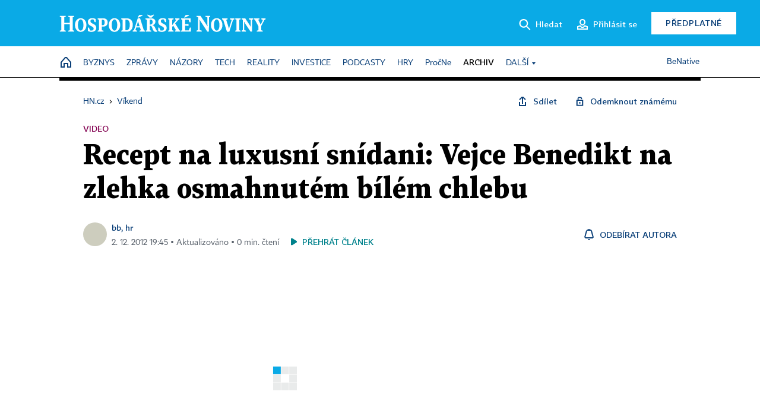

--- FILE ---
content_type: text/html; charset=windows-1250
request_url: https://vikend.hn.cz/c1-58819550-recept-na-vejce-benedikt
body_size: 77976
content:
<!DOCTYPE html>
<!-- fe3; [0.4877] -->
<html lang="cs">
<head>
	<meta charset="windows-1250">
	<meta name="language" content="cs">
	<title>Recept na luxusní snídani: Vejce Benedikt na zlehka osmahnutém bílém chlebu | Hospodářské noviny (HN.cz)</title>


	<meta name="viewport" content="initial-scale=1.0, width=device-width">
	<meta name="description" content="Uvařit zastřená vejce a zkombinovat je na lehce opečeném toustu se šunkou a holandskou omáčkou nezabere moc času a výsledkem je skutečně luxusní snídaně. Jak na to ukazuje Vladimír Honzák, šéfkuchař pražské restaurace La Gare. Vyzkoušejte ji podle našeho návodu třeba hned zítra... nebo o víkendu.">
	<meta name="keywords" content="jídlo, video o jídle, recept">
	<meta name="author" content="bb, hr">
	<meta name="copyright" content="&copy; 2026 Economia, a.s.">
	<meta name="referrer" content="no-referrer-when-downgrade">
	<meta name="robots" content="max-image-preview:standard">
	<meta name="robots" content="max-snippet:-1">

	<meta name="facebook-domain-verification" content="1vzl0v0f1vma5x4519sbv50ibgqhl1">

	
	<meta property="fb:pages" content="93433992603">
	<meta property="fb:admins" content="1612230751">
	<meta property="fb:app_id" content="160152434038663">

	<meta property="og:site_name" content="Hospodářské noviny (HN.cz)">
	<meta property="og:email" content="hn@economia.cz">
	<meta property="og:phone_number" content="+420233071111">
	<meta property="og:fax_number" content="+420224800370">
	<meta property="article:publisher" content="https://www.facebook.com/hospodarky">
	<meta name="twitter:site" content="@hospodarky">

		<link rel="canonical" href="https://vikend.hn.cz/c1-58819550-recept-na-vejce-benedikt">
				
					
	<meta name="googlebot" content="noarchive,snippet">

	<meta property="og:type" content="article">
	<meta property="og:url" content="https://vikend.hn.cz/c1-58819550-recept-na-vejce-benedikt">
	<meta property="og:title" content="Recept na luxusní snídani: Vejce Benedikt na zlehka osmahnutém bílém chlebu">
	<meta property="og:description" content="Uvařit zastřená vejce a zkombinovat je na lehce opečeném toustu se šunkou a holandskou omáčkou nezabere moc času a výsledkem je skutečně luxusní snídaně. Jak na to ukazuje Vladimír Honzák, šéfkuchař pražské restaurace La Gare. Vyzkoušejte ji podle našeho návodu třeba hned zítra... nebo o víkendu.">
	<meta property="og:image" content="https://img.ihned.cz/attachment.php/830/44365830/xPgMDmoL74nv2f60sCUwTcNFpGHKuzba/Vejce_Benedikt.mp4.jpg">
	<meta property="og:locale" content="cs_CZ">

		<meta property="article:published_time" content="2012-12-02T19:45:00+01:00">
	<meta property="article:tag" content="jídlo, video o jídle, recept">
	<meta property="article:section" content="Vikend">
	<meta name="news_keywords" content="jídlo, video o jídle, recept">

	<meta name="twitter:card" content="summary_large_image">
		<meta name="twitter:title" content="Recept na luxusní snídani: Vejce Benedikt na zlehka osmahnutém bílém chlebu">
	<meta name="twitter:description" content="Uvařit zastřená vejce a zkombinovat je na lehce opečeném toustu se šunkou a holandskou omáčkou nezabere moc času a výsledkem je skutečně luxusní snídaně. Jak na to ukazuje Vladimír Honzák, šéfkuchař pražské restaurace La Gare. Vyzkoušejte ji podle našeho návodu třeba hned zítra... nebo o víkendu.">
	<meta name="twitter:image" content="https://img.ihned.cz/attachment.php/830/44365830/xPgMDmoL74nv2f60sCUwTcNFpGHKuzba/Vejce_Benedikt.mp4.jpg">
	<meta name="twitter:url" content="https://vikend.hn.cz/c1-58819550-recept-na-vejce-benedikt">

	<link href="//hn.cz/css/v3/styles.css?26010715" rel="stylesheet" type="text/css">

	
<!-- Google Tag Manager -->
<script>(function(w,d,s,l,i){w[l]=w[l]||[];w[l].push({'gtm.start':
new Date().getTime(),event:'gtm.js'});var f=d.getElementsByTagName(s)[0],
j=d.createElement(s),dl=l!='dataLayer'?'&l='+l:'';j.async=true;j.src=
'//www.googletagmanager.com/gtm.js?id='+i+dl;f.parentNode.insertBefore(j,f);
})(window,document,'script','dataLayer','GTM-NPKTHP');</script>
<!-- End Google Tag Manager -->

	<script src="https://apis.google.com/js/client:platform.js?onload=start"></script>
	<script src="//hn.cz/js/vendor/jquery.js"></script>
	<script src="//hn.cz/js/vendor/jquery.cookie.js"></script>

	<script src="//hn.cz/js/cmp-init.js?21121616" charset="UTF-8"></script>
	<script src="//hn.cz/js/cmp-loader.js?25033113" charset="UTF-8"></script>

	<script src="//hn.cz/js/vendor/swiper-bundle.min.js"></script>
	<script src="https://asset.stdout.cz/fe/external/iframe.js" id="videohub_jscore"></script>
	<script src="//hn.cz/js/common.js?25121114" charset="UTF-8"></script>
	<script src="//hn.cz/js/sh.js?25070812" charset="UTF-8"></script>

	<script src="//hn.cz/js/oauth.js?25060911" charset="UTF-8" id="oauth-script" data-google-oauth-client-id="620603146776-l72im3egblf6h540rtcsb268554hcvl7.apps.googleusercontent.com"></script>
	<script src="//hn.cz/js/v2/payments_article_purchase.js?24060615" charset="UTF-8"></script>
	<script src="//hn.cz/js/jquery.modal-overlay.js?25093011" charset="UTF-8"></script>
	<script src="//hn.cz/js/jquery.modal-menu.js?24012515" charset="UTF-8"></script>
	<script src="//hn.cz/js/jquery.gallery.js?22101710" charset="UTF-8"></script>
	<script src="//hn.cz/js/jquery.iobjects.js?25121515" charset="UTF-8"></script>

	<script src="//hn.cz/js/v3/plugins.js?26012014" charset="UTF-8"></script>
	<script src="//hn.cz/js/tts.js?25101315" charset="UTF-8"></script>
	<script src="//hn.cz/js/v3/main.js?25101315" charset="UTF-8"></script>

	
	<link rel="icon" href="//hn.cz/img/v3/hn-icon.svg">
	<link rel="mask-icon" href="//hn.cz/img/v3/hn-icon.svg" color="#ffffff">
	<link rel="apple-touch-icon" href="//hn.cz/img/v3/hn-touch-icon.png">
	<meta name="theme-color" content="#ffffff">
	<link rel="manifest" href="https://hn.cz/js/manifests/HN_manifest.json"><!-- -->
	

	
	<script type="application/ld+json">
	{
		"@context": "https://schema.org",
		"@type": "NewsArticle",
		"publisher": {
			"@type": "Organization",
			"name": "Economia, a.s.",
			"logo": {
				"@type": "ImageObject",
				"url": "https://hn.cz/img/economia_logo.jpg"
			}
		},

		"url": "https://vikend.hn.cz/c1-58819550-recept-na-vejce-benedikt",
		"mainEntityOfPage": "https://vikend.hn.cz/c1-58819550-recept-na-vejce-benedikt",
		"headline": "Recept na luxusní snídani: Vejce Benedikt na zlehka osmahnutém bílém chlebu",
		"image": "https://img.ihned.cz/attachment.php/830/44365830/xPgMDmoL74nv2f60sCUwTcNFpGHKuzba/Vejce_Benedikt.mp4.jpg",
		"datePublished": "2012-12-02T19:45:00+01:00",
		"dateModified": "2012-12-02T19:45:00+01:00",
		"author": {
			"@type": "Person",
			"name": "bb, hr"
		},
		"description": "Uvařit zastřená vejce a zkombinovat je na lehce opečeném toustu se šunkou a holandskou omáčkou nezabere moc času a výsledkem je skutečně luxusní snídaně. Jak na to ukazuje Vladimír Honzák, šéfkuchař pražské restaurace La Gare. Vyzkoušejte ji podle našeho návodu třeba hned zítra... nebo o víkendu.",

		"isAccessibleForFree": "True"
	}
	</script>

<script src="//hn.cz/js/v3/microeshop.js?25070714" charset="UTF-8"></script>
<script>
var microeshop = new _MICROESHOP({
	shopKey: 'hn',
	articleId: 58819550,
	productsListTarget: '.products-list',
	waitingStages: [20,45],
	templates: {
		productItem: '#microeshop_screens .templates .product-item',
		selectedProductItem: '#microeshop_screens .templates .selected-product',
		savedCardItem: '#microeshop_screens .templates .saved-card',
		loggedUserItem: '#microeshop_screens .templates .logged-user',

		screenProducts: '#microeshop_screens .screen-products',
		screenLogin: '#microeshop_screens .screen-login',
		screenHasProduct: '#microeshop_screens .screen-has-subscription',
		screenPayment: '#microeshop_screens .screen-payment',
		screenPaymentStatus: '#microeshop_screens .screen-paymentstatus',

		loadingSpinner: '#microeshop_screens .templates .loading-dialog'
	},
	events: {
		onShow: function() {
			this._sendGA4Event('ec.item_view');
			this.screenProductSelection();
		},
		onProductSelect: function(product) {
			var node = this.contentWrapper.find('.product-'+product.id);
			node.parent().find('.selected').removeClass('selected');
			node.addClass('selected');
			this.contentWrapper.find('.action-login .price').text(product.price_to_pay);
			this._sendGA4Event('ec.add_to_cart');
		},
		onTokenSelect: function(token) {
			var node = this.contentWrapper.find('.card-token-'+token);
			node.parent().find('.selected').removeClass('selected');
			node.addClass('selected');
		},
		onOrderCreated: function() {
			this._sendGA4Event('ec.begin_checkout');
			this.screenPaymentStatus('waiting');
		},
		onOrderCreateFailed: function(error) {
			this.screenPaymentStatus('failed', error);
		},
		onOrderStateChecked: function(response) {
			if(response.status === false) {
				this.screenPaymentStatus('failed');
				return;
			}
			if(response.check_again === false) {
				if(response.payment_status === 'ok') {
					this._sendGA4Event('ec.purchase');
				}
				this.screenPaymentStatus(response.payment_status, response.payment_error);
				return;
			}

			this._checkOrderState();
		},
		onCardWidgetShow: function() {
			this.contentWrapper.find('.buttons').removeClass('hidden');
		},
		onCardWidgetSuccess: function() {
			this.contentWrapper.find('.buttons').addClass('hidden');
			var target = this.contentWrapper.find('.screen-payment .widget-wrapper');
			target.empty();
			this._showLoading(target);
		},
		onPaymentStatusScreenShow: function(screen, status, error) {
			if(status === 'ok') {
				$('.target-email', screen).text(this.state.user.email);
			}
		}
	},
	createDialog: function(content) {
		pulldown._overlay(
			$('<div>', { class: 'microeshop-wrapper' }).append(content),
			true,
			"microeshop-overlay"
		);
		return $('.microeshop-overlay .microeshop-wrapper');
	},
	createProductItem: function(data) {
		return this._hydrate('productItem', data);
	},
	createSelectedProductItem: function(data) {
		return this._hydrate('selectedProductItem', data);
	},
	createLoadingWidget: function() {
		return this.templates.loadingSpinner.clone();
	},
	createUserHasProductDialog: function(status, screen) {
		$('.target-email', screen).text(this.state.user.email);
		return screen;
	},
	getLoggedUser: function() {
		return ecoLogin && ecoLogin.user_email ? {
			email: ecoLogin.user_email,
			logged: ecoLogin.logged
		} : null;
	},
	createOauthLoginForm: function(state) {
		// nacteni soc metod

		var services = [];
		var oauthContainer = state.find('.login-methods');
		var servicesBtns = oauthContainer.find('.oauth_button');

		var callback = $.proxy((response) => {
			$('.oauth_error_wrapper, .oauth_error_wrapper > *', this.contentWrapper).removeClass("visible");
			$('.oauth_error_wrapper .error-unknown', this.contentWrapper).addClass('visible');

			if(response.status !== 'success') {
				$('.oauth_error_wrapper', this.contentWrapper).addClass("visible");
				if($('.oauth_error_wrapper .error-'+response.code, this.contentWrapper).length) {
					$('.oauth_error_wrapper .error-unknown', this.contentWrapper).removeClass('visible');
				}
				$('.oauth_error_wrapper .error-'+response.code, this.contentWrapper).addClass("visible");
				return;
			}
			if(ecoLogin) {
				ecoLogin.loadUserInfo(false);
			}

			this.screenLogin();
		}, this);

		for(var i=0;i<servicesBtns.length;i++) {
			var btn = $(servicesBtns[i]);
			btn.data('after_login_callback', callback);
			services.push(btn.data('service'));
		}
		oAuthLogin.init(services, oauthContainer);
		if(services.length > 0) {
			state.find('.oauth').removeClass('hidden');
		}
		return state;
	}
});

var microeshop_anchors = function(selector) {
	$(selector)
		.prop('href', 'javascript:void(0);')
		.click(function () {
			if ($(this).hasClass('in-progress')) { return; }
			$(this).addClass('in-progress');
			var index = 0;
			if ($(this).data('product-by-index')) { index = parseInt($(this).data('product-by-index'), 10); }
			if (microeshop.init(index)) {
				pulldown.microeshop();
			} else {
				alert('Omlouváme se, nepodařilo se načíst produkty nebo došlo k jiné chybě. Zkuste to prosím později.');
			}
			$(this).removeClass('in-progress');
		})
	;
};

$(document).ready(function() {
		microeshop_anchors('.microeshop-anchor, .offer-microeshop-anchor');
});

</script>

		<script>
			var tts;
			$(function(){ tts = new _TTS({ hintBox: null }); });
		</script>
	
<script>
	IHNED_meta.article = {
		id:			58819550,
		canonical:	'https://vikend.hn.cz/c1-58819550-recept-na-vejce-benedikt',
		pubdate:	'2012-11-27 12:30:00',
		title:		'Recept na luxusní snídani: Vejce Benedikt na zlehka osmahnutém bílém chlebu',
		preview_image: 'https://img.ihned.cz/attachment.php/820/44365820/i0bJAP8FW5dCKN6H4suGBLTMfQaoR9yv/Vejce_Benedikt.mp4.jpg',
		source:		10282650,
		source_name: 'vikend.hn.cz',
		subsource:	10375170,
		slot:		11241080,
		subslot:	11339480,
		authors:	['bb, hr'],
		tags:		['jídlo','video o jídle','recept'],
		chains:		'10078290,10117100,10117120,10108920,10078440,22,10028120,10142720,10025890,10082890,10157310',
		locked:		false,
		paywall_type:	'free',
		locked_for_user: false,
		lock_status:	''
	};

	$(document).ready(function() { GA4.article_detail(); });
</script>

		<script type="text/javascript">
		var page = {
			section: 'archiv',
			subsection: 'vikend',
			ga4_type: 'detail'
		};

		sh_b.ts = '1769163722';

		_saseco.push_keywords('jídlo;video o jídle;recept');
		_saseco.set_site('ecomag');
		_saseco.set_area('vikend');
		_saseco.set_targets_id('58819550');
		</script>
<script src="https://ai.hn.cz/pub/loader.min.js?202503" charset="UTF-8" async></script>
<script>

		var p = '0AE000_d';
		var branding_cfg = {};

		
		if (0) _saseco.targets.ap='1z';
		if (0) {
			_saseco.targets.ap=1;
			ppc_1_enabled = false;
			seznam_ads_enabled = false;
		} else if (seznam_ads_enabled) {
			eco_cmp_queue.push({
				'cmd': 'checkByPreset',
				'preset': 'seznam',
				'callback': function() {
					if (!isFromSeznam(true)) { return; }
					_saseco.targets.ab='sez';
					seznam_ads = true;
				}
			});
		}

		if (typeof branding_cfg.brand !== 'undefined' && typeof branding_cfg.brand.SAS !== 'undefined' && branding_cfg.brand.SAS) {
			_saseco.targets.ab = branding_cfg.brand.SAS;
		}

		if ($.cookie('user__aamhash')) { var aamDeclaredID = $.cookie('user__aamhash'); }

		
	_saseco.targets.template='article';

	</script>

	
	
		<script src="//hn.cz/js/gemius.js?22021711"></script>
		
	
	<script src="//hn.cz/js/ga4.js?26012014" charset="UTF-8"></script>

	<script type="text/javascript">
	
		window._sasic_queue = window._sasic_queue || [];
		window._sashec_queue = window._sashec_queue || [];
		window.AlsOptions = { tag: 'hn' };
		document.write('<sc' + 'ript type="text/javascript" src="' + '//prod-snowly-sasic.stdout.cz/dist/hn/sasic.min.js' + '" onLoad="_sasic.init()"></sc' + 'ript>');
		document.write('<sc' + 'ript type="text/javascript" src="' + '//prod-snowly-sasic.stdout.cz/libs/sashec-connector.min.js' + '" onLoad="_sashec.init()"></sc' + 'ript>');
		_sashec_queue.push(['group', { site:_saseco.get_site(), area:_saseco.get_area(), keyword:_saseco.keywords, targets:_saseco.targets, callback: _saseco.callback }]);
	
	</script>

</head>
<body class="bt90 body0 page-0AE000_d s2-A page-article-detail article-detail article-58819550" id="top">
	
<!-- Google Tag Manager (noscript) -->
<noscript><iframe src="https://www.googletagmanager.com/ns.html?id=GTM-NPKTHP" height="0" width="0" style="display:none;visibility:hidden"></iframe></noscript>
<!-- End Google Tag Manager (noscript) -->


	<header>
		<div class="header-wrapper">
			<div class="hn-lista">
				<div class="wrapper">
					<div class="logo">
						<a href="https://hn.cz/">
							<img src="https://hn.cz/img/v3/logo_hospodarske_noviny.svg" alt="Hospodářské noviny">
						</a>
					</div>
					<div class="menu-right">
						<a href="javascript:;" class="button simple button-search" onclick="$('.header-search').removeClass('hidden'); $('.header-search .search-what').focus();"><span class="ico ico-search"></span><span class="after">Hledat</span></a>
						<span class="button-tts desktop-only" title="Zobrazit playlist audio článků"></span>
						<span class="button-pocket desktop-only" title="Články uložené na později"></span>
						<a href="javascript:;" class="button simple button-login desktop-only"><span class="ico ico-profile"><span class="initials"></span></span><span class="text-not-logged after">Přihlásit se</span><span class="text-logged after">Můj účet</span></a>
						<a href="https://predplatne.hn.cz/" target="_blank" class="button inverted button-subscription" onclick="GA4.button_click($(this), 'subscription');">Předplatné</a>
						<a href="javascript:;" class="button simple button-menu-trigger no-desktop" onclick="header.toggleMobileMenu();"><span class="ico ico-menu"></span></a>
					</div>
					<form class="header-search hidden" action="https://hn.cz/#result" method="GET">
						<input type="text" name="search[what]" class="search-what" data-type="main" placeholder="Hledat na HN.cz ...">
						<button class="button search-button ico-search"><span class="desktop-only">Hledat</span></button>
						<span class="ico-close" onclick="$('.header-search').addClass('hidden');"></span>
						<input type="hidden" name="p" value="000000_search">
					</form>
				</div>
			</div>
			<div class="menu-wrapper">
				<div class="wrapper">
					<div class="menu-header">
						<div class="wrapper">
							<span class="button-tts" title="Zobrazit playlist audio článků"></span>
							<span class="button-pocket" title="Články uložené na později"></span>
							<a href="javascript:;" class="button simple button-login"><span class="ico ico-profile"><span class="initials"></span></span><span class="text-not-logged">Přihlásit se</span><span class="text-logged">Můj účet</span></a>
							<a href="https://predplatne.hn.cz/" target="_blank" class="button inverted button-subscription" onclick="GA4.button_click($(this), 'subscription');">Předplatné</a>
						</div>
					</div>
					
						<div class="menu">
	<nav class="navig" data-position="header">
			<ul class="swiper-wrapper ">
			<li class="swiper-slide home menu-home"><a href="https://hn.cz/" title="" target="_self"><span>Home</span></a></li>
			<li class="swiper-slide menu-byznys"><a href="https://byznys.hn.cz/" title="" target="_self"><span>Byznys</span></a></li>
			<li class="swiper-slide menu-zpravy"><a href="https://zpravy.hn.cz/" title="" target="_self"><span>Zprávy</span></a></li>
			<li class="swiper-slide menu-nazory"><a href="https://nazory.hn.cz/" title="" target="_self"><span>Názory</span></a></li>
			<li class="swiper-slide menu-tech"><a href="https://tech.hn.cz/" title="" target="_self"><span>Tech</span></a></li>
			<li class="swiper-slide menu-reality"><a href="https://byznys.hn.cz/reality/" title="" target="_self"><span>Reality</span></a></li>
			<li class="swiper-slide menu-investice"><a href="https://investice.hn.cz/" title="" target="_self"><span>Investice</span></a></li>
			<li class="swiper-slide menu-podcasty"><a href="https://podcasty.hn.cz/" title="" target="_self"><span>Podcasty</span></a></li>
			<li class="swiper-slide menu-hry"><a href="https://hn.cz/hry" title="" target="_self"><span>Hry</span></a></li>
			<li class="swiper-slide capitalize"><a href="https://procne.hn.cz/" title="" target="_self"><span>PročNe</span></a></li>
			<li class="swiper-slide menu-archiv"><a href="https://archiv.hn.cz/" title="" target="_self"><span>Archiv</span></a></li>
			<li class="swiper-slide submenu-anchor" data-submenu="submenu_163100"><span title="">Další</span></li>
		</ul>

									<div class="sub-menu hidden" id="submenu_163100">
									<ul class="swiper-wrapper menu-links">
			<li class="swiper-slide "><a href="https://hn.cz/tagy/Jak-nastartovat-sever-357605" title="" target="_self"><span>Jak nastartovat sever</span></a></li>
			<li class="swiper-slide "><a href="https://specialy.hn.cz/" title="" target="_self"><span>Speciály HN</span></a></li>
			<li class="swiper-slide "><a href="https://vikend.hn.cz/" title="" target="_self"><span>Víkend</span></a></li>
			<li class="swiper-slide "><a href="https://stavba.hn.cz/" title="" target="_self"><span>Magazín Stavba</span></a></li>
			<li class="swiper-slide "><a href="https://hn.cz/knihy-hn" title="" target="_self"><span>Knihy HN</span></a></li>
		</ul>

									<ul class="swiper-wrapper menu-links">
			<li class="swiper-slide "><a href="https://eventy.hn.cz/" title="" target="_self"><span>Eventy</span></a></li>
			<li class="swiper-slide "><a href="https://hn.cz/tagy/Green-Deal-355623" title="" target="_self"><span>Green Deal</span></a></li>
			<li class="swiper-slide "><a href="https://hn.cz/inovatori/" title="" target="_self"><span>Inovátoři roku</span></a></li>
			<li class="swiper-slide "><a href="https://byznys.hn.cz/zenyceska/" title="" target="_self"><span>Top ženy</span></a></li>
			<li class="swiper-slide "><a href="https://nejbanka.hn.cz/" title="" target="_self"><span>Nej banka / Nej pojišťovna</span></a></li>
		</ul>

									<ul class="swiper-wrapper menu-links">
			<li class="swiper-slide "><a href="https://predplatne.hn.cz/" title="" target="_self"><span>Předplatné</span></a></li>
			<li class="swiper-slide "><a href="https://hn.cz/tiraz/" title="" target="_self"><span>Redakce</span></a></li>
			<li class="swiper-slide "><a href="https://www.economia.cz/ceniky-inzerce/" title="" target="_self"><span>Inzerce</span></a></li>
			<li class="swiper-slide "><a href="https://www.economia.cz/contact/" title="" target="_self"><span>Kontakty</span></a></li>
			<li class="swiper-slide "><a href="https://hn.cz/news/" title="" target="_self"><span>Newslettery</span></a></li>
		</ul>

									<ul class="swiper-wrapper menu-links">
			<li class="swiper-slide "><a href="https://ekonom.cz/" title="" target="_self"><span>Ekonom</span></a></li>
			<li class="swiper-slide "><a href="https://logistika.ekonom.cz/" title="" target="_self"><span>Logistika</span></a></li>
			<li class="swiper-slide "><a href="https://pravniradce.ekonom.cz/" title="" target="_self"><span>Právní rádce</span></a></li>
			<li class="swiper-slide "><a href="https://hn.cz/hry" title="" target="_self"><span>Hry</span></a></li>
			<li class="swiper-slide "><a href="https://www.economia.cz/" title="" target="_self"><span>Economia</span></a></li>
		</ul>

						</div>
			
			<ul class="swiper-wrapper ">
			<li class="swiper-slide menu-benative capitalize"><a href="https://benative.hn.cz/" title="" target="_self"><span>BeNative</span></a></li>
		</ul>

	
	</nav>
</div>

					
				</div>
			</div>
			<div class="hidden">
				<div class="account-menu">
					<div class="profile">
						<span class="image no-image"><span class="initials"></span></span>
						<div class="name"></div>
					</div>
					<ul class="menu-links">
						<li><a href="https://ucet.hn.cz" class="menu-item item-account">Nastavení účtu</a></li>
						<li><a href="https://ucet.hn.cz/predplatne/" class="menu-item item-subscriptions">Moje předplatné</a></li>
						<li><a href="javascript:;" class="menu-item item-logout">Odhlásit se</a></li>
					</ul>
				</div>
			</div>
		</div>
	</header>
	<script>
				$('.menu:not(.submenu) .menu-archiv').addClass("active");
		header.init();
	</script>

	<!-- a wrapper -->
	<div id="brand-a" class="brand-a"><div id="brand-b" class="brand-b"><div id="brand-c" class="brand-c">

	<!-- all-wrapper -->
	<div class="all-wrapper">

		<div class="a-wrapper leader">
	<div id="a-leader" class="a-content">
		<script type="text/javascript">
	_saseco.queue_push(['position','a-leader',{size:['leader','79a','91a','92a','11a','21a']}]);
</script>
	</div>
</div>
		<div class="a-wrapper strip-1">
	<div id="a-strip-1" class="a-content">
		<script type="text/javascript">
			_saseco.queue_push(['position','a-strip-1',{ size:'strip', pos:'1', async:false }]);
		</script>
	</div>
</div>

		<div class="content">
		<!-- content start -->



	<div class="article-header gap">
	<div class="wrapper-fixed"><div class="wrapper">
		<div class="tools">
			

<div class="breadcrumbs">
	<a href="https://hn.cz/"><span>HN.cz</span></a>
	<span>&rsaquo;</span>
			<a href="https://vikend.hn.cz"><span>Víkend</span></a>
									</div>

			<div class="article-sharing">
				<span class="article-sharing-bg" onclick="$('.article-sharing').toggleClass('unpacked');"></span>
				<span class="ico-menu-small" onclick="$('.article-sharing').toggleClass('unpacked');"></span>
				<div class="article-sharing-wrap">
					<a href="javascript:;" class="button simple with-icon" id="button-share" title="Sdílet"><span class="ico ico-share"></span><span class="after">Sdílet</span></a>
											<span class="button simple with-icon button-tts"></span>
						<span class="button simple with-icon button-pocket" title="Uložit článek na později / odebrat z uložených článků"></span>
										<a href="javascript:;" class="button simple with-icon" id="button-opentofriend" title="Odemknout známému"><span class="ico ico-lock-open blue"></span><span class="after">Odemknout známému</span></a>
				</div>
			</div>
		</div>
					<div class="label">Video</div>
				<h1 class="tts-prop-name tts-part" data-url="https://vikend.hn.cz/c1-58819550-recept-na-vejce-benedikt"
		    data-tts-prop="name" data-tts-part="0">Recept na luxusní snídani: Vejce Benedikt na zlehka osmahnutém bílém chlebu</h1>
	</div></div>
	<div class="article-meta">
		<div class="article-meta-wrap">
											<div class="authors tts-prop-author tts-part" data-tts-prop="author" data-tts-part="0">
											<span class="photos">
							<a href="https://hn.cz/autori/bb-hr-16008090">
																								<span class="ico-author"></span>
														</a>
						</span>
						<a href="https://hn.cz/autori/bb-hr-16008090">bb, hr</a>									</div>
																			<div class="publish_date time">
																<span>2. 12. 2012&nbsp;19:45&nbsp;&squf; Aktualizováno&nbsp;&squf;
				0&nbsp;min.&nbsp;čtení</span>
				&nbsp; &nbsp; <span id="tts-start-wrap"><span id="tts-start" class="tts-status-bar"></span><span id="tts-player-micro" class="inactive"><span class="tts-status-bar"></span><span class="tts-progress-bar micro empty"></span></span></span>
			</div>
		</div>
														<div class="author-subscribe">
													<a href="javascript:" class="object-subscribe ico ico-bell"
							   onclick="object_subscription.switch($(this),3,16008090,'bb, hr','fill');"
							   title="Odebírat články autora: bb, hr"
							   data-add="Odebírat autora" data-remove="Zrušit odběr"
							   data-target=".article-meta-wrap .authors > a:nth-child(2)"><span>Odebírat autora</span></a>
												</div>
					
		
	</div>
</div>

<div class="wrapper-cols gap-big">
	<div class="column col1">
		<div class="article-primary-area" id="articlePrimaryTarget">
		<div class="main-image">
		<div class="article-image-wrapper image-wrapper">
			<img src="https://img.ihned.cz/attachment.php/830/44365830/xPgMDmoL74nv2f60sCUwTcNFpGHKuzba/Vejce_Benedikt.mp4.jpg" alt="Vejce_Benedikt.mp4.jpg">
			<span class="media-button ico ico-media-video"></span>
		</div>
		<div class="image-meta">
			<span class="content" title="Skrýt popis">
				<span class="title">Vejce Benedikt.mp4.jpg </span>
											</span>
			<span class="ico-up" title="Zobrazit popis"></span>
		</div>
	</div>
	<script>
		var fullImgData = {
			type: 'info_graphic',
			_config: {
				name: '',
				image: {
					url: 'https://img.ihned.cz/attachment.php/610/38430610/s458BDEF7HJMNOjl6QWcefrxy1STU2Am/Vejce_Benedikt.mp4.jpg'
				},
				description: null
			}
		};
		var fullImg = new IO_info_graphic(fullImgData._config);
		$('.main-image img').click(function() {
			pulldown.mediaPopup(fullImgData, fullImg.createStructure(), null);
		});

		$('.main-image .image-meta').click(function() { $('.main-image .image-meta').toggleClass('switched'); });
	</script>
		
</div>

<div class="article-perex tts-prop-perex tts-part" data-tts-prop="perex">Uvařit zastřená vejce a zkombinovat je na lehce opečeném toustu se šunkou a holandskou omáčkou nezabere moc času a výsledkem je skutečně luxusní snídaně. Jak na to ukazuje Vladimír Honzák, šéfkuchař pražské restaurace La Gare. Vyzkoušejte ji podle našeho návodu třeba hned zítra... nebo o víkendu.</div>

<div class="article-content gap article-body tts-prop-body" data-tts-prop="body" data-tts-hash="">
	<div class="article-body-part free-part">
	<div class='a-wrapper wallpaper wallpaper-2'>
	<div id="a-wallpaper-2" class="a-content">
		<script>
			_saseco.queue_push(['position','a-wallpaper-2',{
				size:['wallpaper','mpu','sq3'], async:false, pos:'2'
			}]);
		 
			var recalculate_wallpaper = function() {

				var wrapper = $('#a-wallpaper-2').parent();
				if(!wrapper.hasClass('a-visible')) return;

				var wtop = Math.round(wrapper.offset().top);
				var wbot = wtop + wrapper.height();

				var conflict = false;
				$(".d-elm").each(function() {
					$(this).removeClass('wallpaper-conflict'); // reset

					var btop = Math.round($(this).offset().top);
					var bbot = btop + $(this).height();
					if(
						(wtop < btop && wbot > btop) || // wallpaper zacina nad boxem a konci v boxu
						(wtop > btop && wbot < bbot) || // wallpaper zacina a konci uvnitr boxu
						(wtop < bbot && wbot > bbot) // wallpaper zacina v boxu, konci pod nim
					) {
						$(this).addClass('wallpaper-conflict');
						conflict = true;
					}
				});

				wrapper.removeClass('wallpaper-with-box')
				if(conflict) wrapper.addClass('wallpaper-with-box');
			};

			_saseco.add_manual_callback('recalculate', recalculate_wallpaper);
			$(document).ready(recalculate_wallpaper);
				</script>
	</div>
</div>

	<div class='a-wrapper mediumrectangle mediumrectangle-1'>
	<div id="a-mediumrectangle-1" class="a-content">
		<script>
			var sas_mr1 = 'mediumrectangle';
			if (_saseco.targets.device === 'm') {
				sas_mr1 = ['mediumrectangle','is','prmsquare','square300'];
			}
			_saseco.queue_push(['position','a-mediumrectangle-1',{
				size:sas_mr1, async:false, pos:'1'
			}]);
		</script>
	</div>
</div>


</div>

										<div class="end-article-dot tags">
				<ul>
																													<li id="tag-11003"><a href="https://hn.cz/tagy/jidlo-11003" title="jídlo">#jídlo</a></li>
																													<li id="tag-271883"><a href="https://hn.cz/tagy/video-o-jidle-271883" title="video o jídle">#video o jídle</a></li>
																													<li id="tag-183444"><a href="https://hn.cz/tagy/recept-183444" title="recept">#recept</a></li>
									</ul>
			</div>
			
		
			<div class="detail-media-content gap-big">
					</div>
	
		
	
	
	
	<div id="google-news-link">
		<p style="display: flex; align-items: center; margin: 16px 0 0; font-size: 15px; padding: 4px 10px; background-color: #F8F8F8;">
			<a href="https://news.google.com/publications/CAAqBwgKMP7knwswi--3Aw?hl=cs&gl=CZ&ceid=CZ:cs" target="_blank"
			   style="flex: 0 0 auto; margin-right: 16px;"><img src="https://www.gstatic.com/gnews/logo/google_news_40.png" style="width: 30px;"></a>
			<span class="f-sans">Přidejte si Hospodářské noviny
			<a href="https://news.google.com/publications/CAAqBwgKMP7knwswi--3Aw?hl=cs&gl=CZ&ceid=CZ:cs" target="_blank">mezi své oblíbené tituly</a>
			na Google zprávách.</span>
		</p>
	</div>

			<div class="unlocked-offer-at-end">
				<div class="unlocked-offer">
		<h3 class="title">
			<span class="uo-default">Tento článek <span class="uo-have">máte</span><span class="uo-is">je</span> zdarma.
				Když si předplatíte HN, budete moci číst všechny naše články<span class="uo-branding"> nejen na vašem aktuálním připojení</span>.</span>
			<span class="for-soon-end">Vaše předplatné brzy skončí. Předplaťte si HN a můžete i nadále číst všechny naše články.</span>
			Nyní&nbsp;první 2&nbsp;měsíce jen za 40&nbsp;Kč.</h3>
		<div class="content">
			<ul class="benefits">
				<li>Veškerý obsah HN.cz</li>
				<li>Možnost kdykoliv zrušit</li>
				<li>Odemykejte obsah pro přátele</li>
				<li>Ukládejte si články na později</li>
				<li>Všechny články v audioverzi + playlist</li>
			</ul>
			<div class="buttons">
				<a href="https://predplatne.hn.cz/?backlink=https://vikend.hn.cz/c1-58819550-recept-na-vejce-benedikt" class="button offer-microeshop-anchor"
				   data-text="předplatné">za 40 Kč</a>
				<span>nebo</span>
				<a href="https://predplatne.hn.cz/?backlink=https://vikend.hn.cz/c1-58819550-recept-na-vejce-benedikt" class="button offer-microeshop-anchor"
				   data-product-by-index="1"
				   data-text="předplatné"><span>za 80 Kč</span><br>Navíc mobilní aplikace<br>a web bez reklam</a>
			</div>
		</div>
	</div>

		</div>
	</div>
<script>
	var slideshow = new _Slideshow({
		reloadAdsAfterClicks: 2,
		scrollTopCorrection: -150
	});
	$(function(){
		if (isFromSeznam(true)) {
			$('#google-news-link').hide();
					}
	});
</script>

	


		

							
	



<script>
	var iobjects = {"246251":{"type":"embedded_video","iobject_id":246251,"id":97156,"name":"Recept na luxusn\u00ed sn\u00eddani: Vejce Benedikt na zlehka osmahnut\u00e9m b\u00edl\u00e9m chlebu","description":"Pod\u00edvejte se, jak p\u0159ipravit dokonalou kombinaci na ospal\u00e9 r\u00e1no. Jak uva\u0159it zast\u0159en\u00e1 vejce a jak z nich p\u0159ipravit vynikaj\u00edc\u00ed toust ukazuje Vladim\u00edr Honz\u00e1k, \u0161\u00e9fkucha\u0159 pra\u017esk\u00e9 restaurace La Gare. (Popis p\u0159\u00edpravy holandsk\u00e9 om\u00e1\u010dky najdete vedle videa.)","preview_image":{"url":"https:\/\/img.ihned.cz\/attachment.php\/610\/38430610\/s458BDEF7HJMNOjl6QWcefrxy1STU2Am\/768x432xf837\/Vejce_Benedikt.mp4.jpg","width":768,"height":432},"author":null,"url":"http:\/\/video.aktualne.cz\/embed_iframe\/r~2d51627479a511e4b5c5002590604f2e","embed":"","duration_sec":0,"duration_formated":"00:00","element_id":null,"primary":true}};
	if(iobjects !== undefined) {
			_IO.addIobjectsData(iobjects);

			if ($('.detail-media-content').length) {
				$('.detail-media-content .media-placeholder').each(function () {
					var target = $(this).data('target');
					if ($('.article-body-part .inserted_iobject_' + target).length) $(this).remove();
				});
				if (!$('.detail-media-content .media-placeholder').length) $('.detail-media-content').remove();
			}

			_IO.initEntrypoints();

			
						var primaryObject = {
				id: 246251,
				autoShow: true,
				options: {
					autoplay: true,
					showTitle: false,
					action: 'replace',
					container: '#articlePrimaryTarget'
				}
			};
						
			if (primaryObject.autoShow === true) {
				_IO.show(primaryObject.id, primaryObject.options);
			}
		

			
			if (typeof online_report === 'object') {
				online_report.replace_iobjects();
			}

			$.each(surveys, function(index, value) {
				if (typeof surveys_extra_options === 'object' && typeof surveys_extra_options[index] === 'object') {
					value = $.extend(true, {}, value, surveys_extra_options[index]);
				}
				surveys[index] = new _SURVEY(value);
				ecoLogin.updateUserInfoCallback.push(function(el) {
					surveys[index].updateSurveyButton();
				});
			});
	}

</script>
<div class="article-social-share" id="article-sharing-menu">
	<ul class="menu-links">
		<li><a href="javascript:;" class="menu-item share-f" onclick="return share_link($(this),'f',null);"><span class="ico ico-soc-fb"></span>Facebook</a></li>
		<li><a href="javascript:;" class="menu-item share-x" onclick="return share_link($(this),'x',null,'Recept+na+luxusn%C3%AD+sn%C3%ADdani%3A+Vejce+Benedikt+na+zlehka+osmahnut%C3%A9m+b%C3%ADl%C3%A9m+chlebu');"><span class="ico ico-soc-x"></span>Platforma X</a></li>
		<li><a href="javascript:;" class="menu-item share-c" onclick="return share_link($(this),'c',null);"><span class="ico ico-link"></span>Kopírovat odkaz</a></li>
	</ul>
</div>


	


<div class="hidden" id="microeshop_screens">

	<div class="templates">
		<!-- produkt -->
		<div class="product-item bordered-item product-[id] selectable-radio" data-product="[id]">
			<span class="item-title">
				<span class="title">[name_short]</span>
				<span class="note-1">[notes.note_1]</span>
			</span>
			<span class="note-2">[notes.note_2]</span>
		</div>
		<!-- /produkt -->
		<!-- selected product -->
		<div class="selected-product bordered-item">
			<span class="item-title">
				<span class="title">[name]</span>
				<span class="note-1">[notes.note_1]</span>
			</span>
			<span class="change-button">
				<a href="javascript:;" class="button simple action" data-action="screen:ProductSelection"><span class="ico ico-pencil blue"></span></a>
			</span>
		</div>
		<!-- /selected product -->
		<!-- logged user -->
		<div class="logged-user bordered-item">
			<span class="item-title">
				<span class="title">[email]</span>
				<span class="note-1">Přihlášený uživatel</span>
			</span>
		</div>
		<!-- /logged user -->
		<!-- saved card -->
		<div class="saved-card bordered-item selectable-radio card-token-[id]" data-item="[id]">
			<span class="item-title">
				<span class="title">[number]</span>
				<span class="note-1">Platnost do: [valid.month]/[valid.year]</span>
			</span>
		</div>
		<!-- /saved card -->

		<div class="loading-dialog">
			<div class="spinner-big">
				<span class="ico ico-loading blue segment-1"></span>
				<span class="ico ico-loading blue80 segment-2"></span>
				<span class="ico ico-loading blue segment-3"></span>
			</div>
		</div>
	</div>




	<!-- screen for products -->
	<div class="microeshop-screen screen-products">
		<div class="products-list"></div>
		<div class="box steps">
			<div class="box-content">
				<div class="step">
					<span class="icon bg-azure"><span class="ico ico-exit blue"></span></span>
					<div class="title">Možnost kdykoliv zrušit</div>
				</div>
				<div class="step">
					<span class="icon bg-azure"><span class="ico ico-bell"></span></span>
					<div class="title">Upozornění 2 dny před automatickou obnovou předplatného</div>
				</div>
			</div>
		</div>
		<div class="info">
			<div class="part">
				<input type="checkbox" id="marketing_agreement_[state_hash]" name="marketing_agreement" value="Y" class="bullet consent" />
				<label class="content" for="marketing_agreement_[state_hash]">
					<p>Přeji si dostávat obchodní sdělení společnosti Economia, a.s., o jiných, než objednaných či o obdobných produktech a službách. Více viz <a href="https://www.economia.cz/ochrana-osobnich-udaju/" target="_blank">Informace o zpracování osobních údajů</a> za účelem zasílání obchodních sdělení.</p>
				</label>
			</div>
			<div class="part">
				<span class="bullet"><span class="ico ico-info anthracite"></span></span>
				<div class="content">
					<p>Odesláním objednávky beru na vědomí, že mé osobní údaje budou zpracovány dle <a href="https://www.economia.cz/ochrana-osobnich-udaju/" target="_blank">Zásad ochrany osobních a dalších zpracovávaných údajů</a>, a souhlasím se <a href="https://predplatne.hn.cz/economia/vop" target="_blank">Všeobecnými obchodními podmínkami</a> vydavatelství Economia, a.s.</p>
					<p>Beru na vědomí, že budu dostávat obchodní sdělení, týkající se objednaných či obdobných produktů a služeb společnosti Economia, a.s.
						<a href="javascript:;" onclick="$(this).closest('.content').find('.info_subcontent').toggleClass('hidden');$(this).toggleClass('unfolded');" class="folding-trigger">Odmítnout zasílání<span class="ico ico-down-small black"></span><span class="ico ico-up-small black"></span></a>
					</p>
					<div class="info_subcontent hidden">
						<p>Zaškrtnutím políčka přijdete o možnost získavat informace, které přímo souvisí s vámi objednaným produktem a službami, například:</p>
						<ul>
							<li>Odkaz na stažení mobilní aplikace</li>
							<li>Aktivační kód pro přístup k audioverzi obsahu</li>
							<li>Informace o podstatných změnách a produktových novinkách</li>
							<li>Možnost vyjádřit se ke kvalitě produktů</li>
							<li>Další praktické informace a zajímavé nabídky</li>
						</ul>
						<div class="checkinput">
							<input type="checkbox" name="no_legitimate_interest" value="Y" class="consent" id="no_legitimate_interest_[state_hash]" />
							<label for="no_legitimate_interest_[state_hash]">Nechci dostávat obchodní sdělení týkající se objednaných či obdobných produktů společnosti Economia, a.s.</label>
						</div>
					</div>
				</div>
			</div>
		</div>
		<div class="buttons">
			<a href="javascript:;" class="button action action-login" data-action="screen:Login">Zaplatit <span class="price">30</span> Kč kartou</a>
		</div>
		<div class="help-info">
			<p>Můžete si prohlédnout <a href="https://predplatne.hn.cz/?backlink=https://vikend.hn.cz/c1-58819550-recept-na-vejce-benedikt">kompletní nabídku</a>,<br>která obsahuje předplatné i na delší období a tištěné vydání.</p>
		</div>
	</div>
	<!-- screen for products -->

	<!-- screen login -->
	<div class="microeshop-screen screen-login">
		<div class="product-slot"></div>
		<div class="state state-logged hidden">
			<div class="user"></div>
			<div class="cards hidden"></div>
			<div class="buttons">
				<a href="javascript:void(0);" class="button action action-payment" data-action="payment">Zaplatit <span class="price">0</span> Kč</a>
				<a href="javascript:void(0);" class="button inverted with-border action action-pay-alternative hidden" data-action="payment:newcard">Zaplatit jinou kartou</a>
			</div>
		</div>
		<div class="state state-methods hidden">
			<div class="title">Účet pro čtení obsahu</div>
			<div class="oauth hidden">
													<div class="login-methods">
						<div class="services">
																						<a href="javascript:;" class="oauth_button social-button button-google" data-service="google" data-action="login" title="Google"><span class="ico ico-social-google"></span></a>
																							<a href="javascript:;" class="oauth_button social-button button-facebook" data-service="facebook" data-action="login" title="Facebook"><span class="ico ico-social-facebook"></span></a>
																							<a href="javascript:;" class="oauth_button social-button button-apple" data-service="apple" data-action="login" title="Apple"><span class="ico ico-social-apple"></span></a>
																					</div>
						<div class="oauth_error_wrapper">
	<div class="error-oauth_insufficient_data">Z účtu nelze získat údaje potřebné pro založení účtu (ID, e-mail). Povolte prosím přístup k e-mailu.</div>
	<div class="error-oauth_account_used">Účet služby s tímto e-mailem je již použit jinde a nelze jej připojit.</div>
	<div class="error-oauth_authorization_failed">K účtu služby se nepodařilo přihlásit. Zkuste prosím opakovat.</div>
	<div class="error-oauth_connection_exists">Propojení s účtem této služby již existuje.</div>

	<div class="error-user_exists">Účet s tímto e-mailem již existuje. Zkuste se prosím přihlásit e-mailem a heslem.</div>
	<div class="error-user_disabled">Váš účet již není aktivní. Kontaktujte naše zákaznické centrum.</div>
	<div class="error-unable_to_login">K účtu se nelze přihlásit. Kontaktujte naše zákaznické centrum.</div>
	<div class="error-unable_to_create_connection">Nepodařilo se dokončit proces propojování účtů. Zkuste prosím opakovat později.</div>
	<div class="error-unknown visible">Neznámá chyba. Zkuste prosím opakovat později.</div>
</div>

					</div>
								<div class="divider"><span>Nebo zadejte e-mail</span></div>
			</div>
			<div class="message msg-email-exists">
				<p>Účet s tímto e-mailem již existuje. Pro jeho použití je třeba se k němu přihlásit.</p>
			</div>
			<div class="text-input input-email">
				<label>E-mailová adresa</label>
				<input type="text" name="email" value="" />
				<span class="err">Je třeba zadat platný e-mail.</span>
			</div>
			<div class="text-input input-password">
				<label>Heslo</label>
				<input type="password" name="login_pwd" value="" />
				<span class="err">Neplatné heslo.</span>
			</div>
			<div class="buttons">
				<a href="javascript:void(0);" class="button action action-payment" data-action="payment">Zaplatit <span class="price">0</span> Kč</a>
				<a href="javascript:void(0);" class="button action action-login" data-action="login">Přihlásit se</a>
				<a href="javascript:void(0);" class="button inverted with-border action action-login" data-action="screen:Login" data-action-params='{"otherEmail":true}'>Použít jiný e-mail</a>
			</div>
			<div class="lost-password-link action-login">
				<a href="https://ucet.hn.cz/zapomenute-heslo/" target="_blank">Zapomenuté heslo</a>
			</div>
		</div>
	</div>
	<!-- screen /login -->

	<!-- screen has-subscription -->
	<div class="microeshop-screen screen-has-subscription">
		<div class="state">
			<div><span class="ico ico-profile blue"></span></div>
			<div class="title">Jste přihlášený</div>
			<div class="message">
				<p>Pro účet <strong class="target-email"></strong> již máte aktivní předplatné.</p>
			</div>
			<div class="buttons">
				<a href="./" class="button">Dočíst článek</a>
			</div>
		</div>
		<div class="help-info">
			<p>Pokud potřebujete poradit, napište nám, nebo zavolejte na +420 233 071 111</p>
		</div>
	</div>
	<!-- screen /has-subscription -->

	<!-- screen payment -->
	<div class="microeshop-screen screen-payment">
		<div class="iframe-wrapper to_hide hidden"></div>
		<div class="widget-wrapper to_hide hidden">
			<div class="loading-dialog">
				<div class="spinner-big">
					<span class="ico ico-loading blue segment-1"></span>
					<span class="ico ico-loading blue80 segment-2"></span>
					<span class="ico ico-loading blue segment-3"></span>
				</div>
			</div>
		</div>

		<div class="buttons to_hide hidden">
			<a href="javascript:;" class="button inverted with-border action" data-action="screen:Login">Zpět</a>
		</div>

	</div>
	<!-- screen /payment -->


	<!-- screen finish -->
	<div class="microeshop-screen screen-paymentstatus">

		<div class="state state-waiting hidden">
			<div><span class="ico ico-loading blue wait-animation"></span></div>
			<div class="title">Čekáme na potvrzení platby</div>
			<div class="message">
				<p class="stage-0">Může to trvat několik vteřin. Stránku prosím nezavírejte.</p>
				<p class="stage-1 hidden">Stále na tom pracujeme. Stránku prosím nezavírejte.</p>
				<p class="stage-2 hidden">Trvá to déle než obvykle. Za chvíli vám článek odemkneme.<br>Stránku prosím nezavírejte.</p>
			</div>
		</div>

		<div class="state state-ok hidden">
			<div><span class="ico ico-check blue"></span></div>
			<div class="title">Předplatné je aktivní</div>
			<div class="message">
				<p>Na e-mail <strong class="target-email"></strong> jsme vám poslali informace o&nbsp;předplatném a potvrzení o platbě.</p>
			</div>
			<div class="buttons">
				<a href="javascript:;" onclick="location.reload();" class="button">Dočíst článek</a>
			</div>
		</div>

		<div class="state state-failed hidden">
			<div><span class="ico ico-close red"></span></div>
			<div class="title">
				<span class="general">Platební proces selhal</span>
				<span class="connection">Nepovedlo se spojit s platební bránou</span>
				<span class="canceled">Platbu jste zrušili</span>
				<span class="low">Nedostatek prostředků</span>
				<span class="limit">Limit pro online platby</span>
			</div>
			<div class="message">
				<p class="general">V průběhu platebního procesu se něco pokazilo. Zkuste prosíme opakovat platbu později.</p>
				<p class="connection">Vraťte se zpět a zkuste to znovu, nebo vyberte jiný způsob platby.</p>
				<p class="canceled">Vraťte se zpět a zkuste to znovu, nebo vyberte jiný způsob platby.</p>
				<p class="low">Vypadá to, že pro platbu nemáte potřebný zůstatek na účtu.</p>
				<p class="limit">Vypadá to, že máte nastavený nízký limit pro online platby.<br><br>Zvyšte ho v internetovém bankovnictví a zkuste platbu znovu.</p>
			</div>
			<div class="buttons">
				<a href="javascript:;" class="button action" data-action="repeat_payment">Zkusit znovu</a>
				<a href="javascript:;" class="button inverted with-border action" data-action="screen:ProductSelection">Zpět na výběr platby</a>
			</div>
		</div>

		<div class="help-info">
			<p><a href="https://ucet.hn.cz/predplatne">Spravovat předplatné</a></p>
			<p>Pokud potřebujete poradit, <a href="mailto:predplatne@economia.cz">napište nám</a>, nebo zavolejte na +420 233 071 111</p>
		</div>
	</div>
	<!-- screen /finish -->

</div>

	<div class="user-article-share" id="user-unlock-article">
		<h3>Zaujal vás článek? Pošlete&nbsp;odkaz&nbsp;svým&nbsp;přátelům!</h3>
		<p>Tento článek je odemčený.
						Na tomto místě můžete odemykat zamčené články přátelům, když si pořídíte
			<a href="https://predplatne.hn.cz/" class="offer-microeshop-anchor" data-text="předplatné">předplatné</a>.
					</p>
		<div class="share-links-unlocked-article">
			<h4>Vyberte způsob sdílení</h4>
		</div>
		<script>user_share_add_social('https://vikend.hn.cz/c1-58819550-recept-na-vejce-benedikt');</script>
	</div>
		
<div class="a-wrapper ppc ppc-visible">
	<div id="a-ppc" class="a-content">
		<script type="text/javascript">
			if (ppc_1_enabled) {
				if (_saseco.targets.device === 'm') {
					document.write('<scr' + 'ipt src="https://i0.cz/reklama/bo/ads/ihned-mob-pod-clankem.js"></scr' + 'ipt>');
				} else {
					document.write('<scr' + 'ipt src="https://i0.cz/reklama/bo/ads/ihned-pod-clankem.js"></scr' + 'ipt>');
				}
				$("#a-ppc").parent().addClass('a-visible');
			}
		</script>
	</div>
</div>

		
				<div class="box relevant-articles overview" data-vr-zone="relevant-articles-remains">
					<div class="ow-title"><h2>Související články</h2></div>
					<div class="ow-content">
												
	
					        							
	
	<div class="article-item ow-default ow-media media-type-embedded_video"
		 id="article-57716690"
		 data-date="2012-10-02 10:10:00"
	>
		<article>
			<div class="article-media with-media" data-io="236401">
				<div class="article-media-content"><a href="https://vikend.hn.cz/c1-57716690-holandska-omacka-pohladi-po-jazyku-podivejte-se-jak-ji-pripravit-ze-zakladnich-surovin" data-vr-contentbox='position-0'><img src="https://img.ihned.cz/attachment.php/720/42607720/fpWEVersTPSaRckly03Nd78QnAqv6MF4/holandska_omacka.jpg" alt=""></a><button
					class="media-button ico-video" title="Video"></button></div>
			</div>			<div class="article-box">
				<div class="category">Video</div>				<h3 class="article-title"><a href="https://vikend.hn.cz/c1-57716690-holandska-omacka-pohladi-po-jazyku-podivejte-se-jak-ji-pripravit-ze-zakladnich-surovin" data-vr-contentbox='position-0'>Holandská omáčka pohladí po jazyku. Podívejte se, jak ji připravit ze základních surovin</a></h3>
				<div class="perex">Řada profesionálních kuchařů ji připravuje z prášku, a je to škoda. Když se holandská omáčka dělá poctivě, má mnohem větší šmrnc. Jak na to vám...</div>				<div class="article-time"><span>11. 10. 2012</span></div>
			</div>
		</article>
	</div>

												
	
					        							
	
	<div class="article-item ow-default ow-media media-type-embedded_video"
		 id="article-54805630"
		 data-date="2012-02-21 12:26:00"
	>
		<article>
			<div class="article-media with-media" data-io="197666">
				<div class="article-media-content"><a href="https://vikend.hn.cz/c1-54805630-chcete-umet-cibulacku-tak-jak-ji-maji-radi-v-parizi-naucime-vas-to" data-vr-contentbox='position-1'><img src="https://img.ihned.cz/attachment.php/460/36995460/av58F7GHKLNOjl6PQbcehry01ST29ARn/shutterstock_58712044.jpg" alt=""></a><button
					class="media-button ico-video" title="Video"></button></div>
			</div>			<div class="article-box">
				<div class="category">Video</div>				<h3 class="article-title"><a href="https://vikend.hn.cz/c1-54805630-chcete-umet-cibulacku-tak-jak-ji-maji-radi-v-parizi-naucime-vas-to" data-vr-contentbox='position-1'>Chcete umět cibulačku tak, jak ji mají rádi v Paříži? Naučíme vás to</a></h3>
				<div class="perex">Dobře uvařená cibulačka v sobě koncentruje chuť Francie. Šéfkuchař Vladimír Honzák z pražské restaurace La Gare vás naučí, jak ji uvařit, aby...</div>				<div class="article-time"><span>26. 2. 2012</span></div>
			</div>
		</article>
	</div>

										</div>
				</div>
			
	</div>
	<div class="column col2">
		<div class="sticky-container-wrapper">
			
			<div class="sticky-container">
				<div class='a-wrapper halfpage halfpage-1 a-sticky onscroll-response onscroll-response-sticky' data-onscroll-response='{ "type": "sticky", "sticky": "top" }'>
	<div id="a-halfpage-1" class="a-content">
		<script>
			_saseco.queue_push(['position','a-halfpage-1',{
				size:['halfpage','mediumrectangle','square300','widesky','mpu','sq3'], async:false, pos:'1'
			}]);
		</script>
	</div>
</div>
				
			</div>
			<div class='a-wrapper mediumrectangle mediumrectangle-2'>
	<div id="a-mediumrectangle-2" class="a-content">
		<script>
			var sas_mr2 = 'mediumrectangle';
			if (_saseco.targets.device === 'm') {
				sas_mr2 = ['mediumrectangle','prmsquare','square300'];
			}
			_saseco.queue_push(['position','a-mediumrectangle-2',{
				size:sas_mr2, async:false, pos:'2'
			}]);
		</script>
	</div>
</div>

			
		</div>
	</div>
</div>

			<div class="wrapper-cols">
				<div class="column">
					


		
		<div class="box topic topic-tag topic-tag-big full-width no-ads-only">
		<div class="box-title">
			<span>Téma: <a href="https://hn.cz/tagy/jidlo-11003">jídlo</a></span>
		</div>
					<div class="ow-links">
							<a href="javascript:" class="object-subscribe ico ico-bell"
				   onclick="object_subscription.switch($(this),4,11003,'jídlo','fill');"
				   data-target=".topic-tag .box-title > span a"
				   title="Odebírat články k tématu: jídlo"><span>Odebírat</span></a>
						</div>
				<div class="box-content">
								<div class="left" data-list="inArticle-topic">
					
	
					

	<div class="article-item ow-opener"
		 id="article-67835950"
		 data-date="2026-01-20 16:50:00"
	>
		<article>
			<div class="article-media">
				<div class="article-media-content">
					<a href="https://zahranicni.hn.cz/c1-67835950-plany-rusu-zhati-nasi-vepri-boubelati-ldquo-jak-v-tuhych-mrazech-a-naletech-zajistit-aby-ukrajina-mela-co-jist-a-jakou-roli-v-tom-hraje-brno">
						<img src="https://img.ihned.cz/attachment.php/360/81125360/6Azq590gsNnwvBPp82VHCJEcOuakjrid/tag_reuters.com_2026_newsml_RC2V3JAVY945-original-1c28e4.jpg" alt=""></a>
											</div>
				</div>			<div class="article-box">
				<h3 class="article-title"><a href="https://zahranicni.hn.cz/c1-67835950-plany-rusu-zhati-nasi-vepri-boubelati-ldquo-jak-v-tuhych-mrazech-a-naletech-zajistit-aby-ukrajina-mela-co-jist-a-jakou-roli-v-tom-hraje-brno">&bdquo;Plány Rusů zhatí naši vepři boubelatí!&ldquo; Jak v tuhých mrazech a náletech zajistit, aby Ukrajina měla co jíst, a jakou roli v tom hraje Brno</a></h3>
				<div class="perex">Ukrajinský podnikatel Serhij Kasjanov ukazuje zprávu s videem, kterou dostal v pondělí z Chersonu. &#8222;Právě probíhá vrh podsvinčat. Je to naše budoucnost, budoucí matky našich prasat s osvědčenými dánskými geny. Ale po ostřelování hodně z nich...</div>								<div class="article-time"><span>20. 1. 2026 &squf; 4 min. čtení</span></div>
			</div>
		</article>
	</div>
			</div>
			<div class="right">
				<div class="listing variable-top-border gap" data-list="inArticle-topic">
						
	
					        							
	
	<div class="article-item ow-default ow-media media-type-podcast vertical "
		 id="article-67828750"
		 data-date="2025-12-29 06:20:00"
	>
		<article>
			<div class="article-media with-media" data-io="1427053">
				<div class="article-media-content"><a href="https://podcasty.hn.cz/c1-67828750-jak-utrpelo-vase-telo-pri-vanocnim-obzerstvi-jak-prezit-silvestr-a-ktere-trendy-jedou-v-longevity"><img src="https://img.ihned.cz/attachment.php/540/76584540/0vneifw4Nj9Hqhy2MPs7STRbtkVQclGJ/do_clanku_1280X720_TL.jpg" alt=""></a><button
					class="media-button ico-podcast" title="Podcast"></button></div>
			</div>			<div class="article-box">
				<div class="category">Ranní brífink</div>				<h3 class="article-title"><a href="https://podcasty.hn.cz/c1-67828750-jak-utrpelo-vase-telo-pri-vanocnim-obzerstvi-jak-prezit-silvestr-a-ktere-trendy-jedou-v-longevity">Jak utrpělo vaše tělo při vánočním obžerství, jak přežít silvestr a které trendy jedou v longevity</a></h3>
								<div class="article-time"><span>29. 12. 2025 &squf; 14:19 min.<span class="ico ico-podcast-wave"></span></span></div>
			</div>
		</article>
	</div>
						
	
					        							
	
	<div class="article-item ow-default vertical "
		 id="article-67828080"
		 data-date="2025-12-25 15:28:00"
	>
		<article>
			<div class="article-media">
				<div class="article-media-content"><a href="https://domaci.hn.cz/c1-67828080-deti-uz-ani-neumi-drzet-kartacek-maji-casto-uhnile-i-mlecne-zuby-rika-stomatolog-a-vysvetluje-jak-epidemii-kazu-zarazilo-svycarsko"><img src="https://img.ihned.cz/attachment.php/680/81072680/GC39L0d1etaAUOFn85wcTmHlr7xKg6fW/Pavel_Smazik_.jpg" alt=""></a></div>
			</div>			<div class="article-box">
				<div class="category">Rozhovor</div>				<h3 class="article-title"><a href="https://domaci.hn.cz/c1-67828080-deti-uz-ani-neumi-drzet-kartacek-maji-casto-uhnile-i-mlecne-zuby-rika-stomatolog-a-vysvetluje-jak-epidemii-kazu-zarazilo-svycarsko">Některé děti neumí ani držet kartáček, mají často zničené i mléčné zuby, říká stomatolog a vysvětluje, jak epidemii kazů zarazilo Švýcarsko</a></h3>
								<div class="article-time"><span>9. 1. 2026 &squf; 7 min. čtení</span></div>
			</div>
		</article>
	</div>
				</div>
				<div class="listing" data-list="inArticle-topic">
						
	
					        							
	
	<div class="article-item ow-default vertical no-media"
		 id="article-67828010"
		 data-date="2025-12-23 10:15:00"
	>
		<article>
			<div class="article-media">
				<div class="article-media-content"><a href="https://domaci.hn.cz/c1-67828010-vyuzijte-metabolicke-okno-a-pred-vecirkem-si-dejte-vlakninu-pet-tipu-na-vanoce-ve-stylu-longevity"><img src="https://img.ihned.cz/attachment.php/590/35791590/suv48BCD7GHIJNjklQWcdfghprxz01U9/shutterstock_41786575.jpg" alt=""></a></div>
			</div>			<div class="article-box">
								<h3 class="article-title"><a href="https://domaci.hn.cz/c1-67828010-vyuzijte-metabolicke-okno-a-pred-vecirkem-si-dejte-vlakninu-pet-tipu-na-vanoce-ve-stylu-longevity">Využijte metabolické okno a před večírkem si dejte vlákninu. Pět tipů na Vánoce ve stylu longevity</a></h3>
								<div class="article-time"><span>23. 12. 2025 &squf; 4 min. čtení</span></div>
			</div>
		</article>
	</div>
						
	
					        							
	
	<div class="article-item ow-default vertical no-media"
		 id="article-67826780"
		 data-date="2025-12-19 06:00:00"
	>
		<article>
			<div class="article-media">
				<div class="article-media-content"><a href="https://procne.hn.cz/c1-67826780-hotspots-kam-na-stedrovecerni-veceri-nebo-vanocni-brunch-vybrali-jsme-pet-prazskych-podniku-kde-muzete-oslavit-vanoce"><img src="https://img.ihned.cz/attachment.php/540/81067540/BR56b7z2CG4Oyc18WqedPrHMgfFjSNip/21_11_MLN_VA_noATnA-_brunch_1_.jpg" alt=""></a></div>
			</div>			<div class="article-box">
								<h3 class="article-title"><a href="https://procne.hn.cz/c1-67826780-hotspots-kam-na-stedrovecerni-veceri-nebo-vanocni-brunch-vybrali-jsme-pet-prazskych-podniku-kde-muzete-oslavit-vanoce">#HotSpots: Kam na štědrovečerní večeři nebo vánoční brunch? Vybrali jsme pět pražských podniků, kde můžete oslavit Vánoce</a></h3>
								<div class="article-time"><span>23. 12. 2025 &squf; 3 min. čtení</span></div>
			</div>
		</article>
	</div>
				</div>
			</div>
				</div>
	</div>
	
				</div>
			</div>
		
<div class="wrapper-cols under-article">
	<div class="column col1">
		
					


		
		<div class="box topic topic-tag topic-tag-big vertical indented ads-only">
		<div class="box-title">
			<span>Téma: <a href="https://hn.cz/tagy/jidlo-11003">jídlo</a></span>
		</div>
					<div class="ow-links">
							<a href="javascript:" class="object-subscribe ico ico-bell"
				   onclick="object_subscription.switch($(this),4,11003,'jídlo','fill');"
				   data-target=".topic-tag .box-title > span a"
				   title="Odebírat články k tématu: jídlo"><span>Odebírat</span></a>
						</div>
				<div class="box-content">
								<div class="left" data-list="inArticle-topic">
					
	
					

	<div class="article-item ow-opener no-media"
		 id="article-67835950"
		 data-date="2026-01-20 16:50:00"
	>
		<article>
			<div class="article-media">
				<div class="article-media-content">
					<a href="https://zahranicni.hn.cz/c1-67835950-plany-rusu-zhati-nasi-vepri-boubelati-ldquo-jak-v-tuhych-mrazech-a-naletech-zajistit-aby-ukrajina-mela-co-jist-a-jakou-roli-v-tom-hraje-brno">
						<img src="https://img.ihned.cz/attachment.php/360/81125360/6Azq590gsNnwvBPp82VHCJEcOuakjrid/tag_reuters.com_2026_newsml_RC2V3JAVY945-original-1c28e4.jpg" alt=""></a>
											</div>
				</div>			<div class="article-box">
				<h3 class="article-title"><a href="https://zahranicni.hn.cz/c1-67835950-plany-rusu-zhati-nasi-vepri-boubelati-ldquo-jak-v-tuhych-mrazech-a-naletech-zajistit-aby-ukrajina-mela-co-jist-a-jakou-roli-v-tom-hraje-brno">&bdquo;Plány Rusů zhatí naši vepři boubelatí!&ldquo; Jak v tuhých mrazech a náletech zajistit, aby Ukrajina měla co jíst, a jakou roli v tom hraje Brno</a></h3>
				<div class="perex">Ukrajinský podnikatel Serhij Kasjanov ukazuje zprávu s videem, kterou dostal v pondělí z Chersonu. &#8222;Právě probíhá vrh podsvinčat. Je to naše budoucnost, budoucí matky našich prasat s osvědčenými dánskými geny. Ale po ostřelování hodně z nich...</div>								<div class="article-time"><span>20. 1. 2026 &squf; 4 min. čtení</span></div>
			</div>
		</article>
	</div>
			</div>
			<div class="right">
				<div class="listing variable-top-border gap" data-list="inArticle-topic">
						
	
					        							
	
	<div class="article-item ow-default vertical no-media"
		 id="article-67828750"
		 data-date="2025-12-29 06:20:00"
	>
		<article>
			<div class="article-media">
				<div class="article-media-content"><a href="https://podcasty.hn.cz/c1-67828750-jak-utrpelo-vase-telo-pri-vanocnim-obzerstvi-jak-prezit-silvestr-a-ktere-trendy-jedou-v-longevity"><img src="https://img.ihned.cz/attachment.php/540/76584540/0vneifw4Nj9Hqhy2MPs7STRbtkVQclGJ/do_clanku_1280X720_TL.jpg" alt=""></a></div>
			</div>			<div class="article-box">
				<div class="category">Ranní brífink</div>				<h3 class="article-title"><a href="https://podcasty.hn.cz/c1-67828750-jak-utrpelo-vase-telo-pri-vanocnim-obzerstvi-jak-prezit-silvestr-a-ktere-trendy-jedou-v-longevity">Jak utrpělo vaše tělo při vánočním obžerství, jak přežít silvestr a které trendy jedou v longevity</a></h3>
								<div class="article-time"><span>29. 12. 2025 &squf; 1 min. čtení</span></div>
			</div>
		</article>
	</div>
						
	
					        							
	
	<div class="article-item ow-default vertical no-media"
		 id="article-67828080"
		 data-date="2025-12-25 15:28:00"
	>
		<article>
			<div class="article-media">
				<div class="article-media-content"><a href="https://domaci.hn.cz/c1-67828080-deti-uz-ani-neumi-drzet-kartacek-maji-casto-uhnile-i-mlecne-zuby-rika-stomatolog-a-vysvetluje-jak-epidemii-kazu-zarazilo-svycarsko"><img src="https://img.ihned.cz/attachment.php/680/81072680/GC39L0d1etaAUOFn85wcTmHlr7xKg6fW/Pavel_Smazik_.jpg" alt=""></a></div>
			</div>			<div class="article-box">
				<div class="category">Rozhovor</div>				<h3 class="article-title"><a href="https://domaci.hn.cz/c1-67828080-deti-uz-ani-neumi-drzet-kartacek-maji-casto-uhnile-i-mlecne-zuby-rika-stomatolog-a-vysvetluje-jak-epidemii-kazu-zarazilo-svycarsko">Některé děti neumí ani držet kartáček, mají často zničené i mléčné zuby, říká stomatolog a vysvětluje, jak epidemii kazů zarazilo Švýcarsko</a></h3>
								<div class="article-time"><span>9. 1. 2026 &squf; 7 min. čtení</span></div>
			</div>
		</article>
	</div>
				</div>
				<div class="listing" data-list="inArticle-topic">
						
	
					        							
	
	<div class="article-item ow-default vertical no-media"
		 id="article-67828010"
		 data-date="2025-12-23 10:15:00"
	>
		<article>
			<div class="article-media">
				<div class="article-media-content"><a href="https://domaci.hn.cz/c1-67828010-vyuzijte-metabolicke-okno-a-pred-vecirkem-si-dejte-vlakninu-pet-tipu-na-vanoce-ve-stylu-longevity"><img src="https://img.ihned.cz/attachment.php/590/35791590/suv48BCD7GHIJNjklQWcdfghprxz01U9/shutterstock_41786575.jpg" alt=""></a></div>
			</div>			<div class="article-box">
								<h3 class="article-title"><a href="https://domaci.hn.cz/c1-67828010-vyuzijte-metabolicke-okno-a-pred-vecirkem-si-dejte-vlakninu-pet-tipu-na-vanoce-ve-stylu-longevity">Využijte metabolické okno a před večírkem si dejte vlákninu. Pět tipů na Vánoce ve stylu longevity</a></h3>
								<div class="article-time"><span>23. 12. 2025 &squf; 4 min. čtení</span></div>
			</div>
		</article>
	</div>
						
	
					        							
	
	<div class="article-item ow-default vertical no-media"
		 id="article-67826780"
		 data-date="2025-12-19 06:00:00"
	>
		<article>
			<div class="article-media">
				<div class="article-media-content"><a href="https://procne.hn.cz/c1-67826780-hotspots-kam-na-stedrovecerni-veceri-nebo-vanocni-brunch-vybrali-jsme-pet-prazskych-podniku-kde-muzete-oslavit-vanoce"><img src="https://img.ihned.cz/attachment.php/540/81067540/BR56b7z2CG4Oyc18WqedPrHMgfFjSNip/21_11_MLN_VA_noATnA-_brunch_1_.jpg" alt=""></a></div>
			</div>			<div class="article-box">
								<h3 class="article-title"><a href="https://procne.hn.cz/c1-67826780-hotspots-kam-na-stedrovecerni-veceri-nebo-vanocni-brunch-vybrali-jsme-pet-prazskych-podniku-kde-muzete-oslavit-vanoce">#HotSpots: Kam na štědrovečerní večeři nebo vánoční brunch? Vybrali jsme pět pražských podniků, kde můžete oslavit Vánoce</a></h3>
								<div class="article-time"><span>23. 12. 2025 &squf; 3 min. čtení</span></div>
			</div>
		</article>
	</div>
				</div>
			</div>
				</div>
	</div>
	
		
		<div class="overview detail-recommended-articles" data-vr-zone="article-recommended-articles">
	<div class="ow-title">
		<h2>Vybíráme z HN</h2>
	</div>
	<div class="ow-content" data-list="inArticle-default">
				
        
				
		
				
				
						
		
				
		
				

		
				
			
				
			
	
					        							
	
	<div class="article-item ow-default most-read"
		 id="article-67835440"
		 data-date="2026-01-21 11:08:00"
	>
		<article>
			<div class="article-media">
				<div class="article-media-content"><a href="https://archiv.hn.cz/c1-67835440-nejen-drogy-zapasnik-vemola-se-podle-soudu-pokusil-obrat-nekdejsiho-kamarada-o-milion-pujcku-pozadoval-splatit-dvakrat"><img src="https://img.ihned.cz/attachment.php/450/81126450/bceMwi0rNOBDHlQvCGjVJmL5SFuq3Why/jarvis_5ca32261498e11e9dd48568b.jpg" alt=""></a></div>
			</div>			<div class="article-box">
								<h3 class="article-title"><a href="https://archiv.hn.cz/c1-67835440-nejen-drogy-zapasnik-vemola-se-podle-soudu-pokusil-obrat-nekdejsiho-kamarada-o-milion-pujcku-pozadoval-splatit-dvakrat">Nejen drogy. Zápasník Vémola se podle soudu pokusil obrat někdejšího kamaráda o milion, půjčku požadoval splatit dvakrát</a></h3>
				<div class="perex">Zápasník MMA Karel Vémola, přezdívaný Karlos, má problémy nejen kvůli údajnému zapojení do obchodů s narkotiky, pro něž jej soud těsně před...</div>				<div class="article-time"><span>23. 1. 2026 &squf; 4 min. čtení</span></div>
			</div>
		</article>
	</div>

	



        <div class="a-wrapper pr pr-1">
	<div id="a-pr-1" class="a-content">
		<script type="text/javascript">
			_saseco.queue_push(['position','a-pr-1',{
				size:'prannotation', pos:'1'
			}]);
		</script>
	</div>
</div>


				
			
															
			
	
					        							
	
	<div class="article-item ow-default ow-media media-type-embedded_video latest to-remove ow-media"
		 id="article-67837430"
		 data-date="2026-01-23 18:19:00"
	>
		<article>
			<div class="article-media with-media" data-io="1428553">
				<div class="article-media-content"><a href="https://podcasty.hn.cz/c1-67837430-krevni-msta-ve-snemovne-vznikl-neformalni-blacklist-lidi-kteri-nesmi-dostat-zadnou-funkci"><img src="https://img.ihned.cz/attachment.php/110/81033110/6n2zwaEOsv0cVxote7hUCmTMpuG3RrI5/1000x563.jpg" alt=""></a><button
					class="media-button ico-video" title="Video"><span>55:56</span></button></div>
			</div>			<div class="article-box">
				<div class="category">Podcast Podpásovka</div>				<h3 class="article-title"><a href="https://podcasty.hn.cz/c1-67837430-krevni-msta-ve-snemovne-vznikl-neformalni-blacklist-lidi-kteri-nesmi-dostat-zadnou-funkci">Krevní msta ve sněmovně. Vznikl neformální blacklist lidí, kteří nesmí dostat žádnou funkci</a></h3>
				<div class="perex">Ve sněmovně probíhá boj o funkce a je plný podpásovek. Vládní většina zablokovala řadě bývalých ministrů cestu do vedení vlivných výborů. V...</div>				<div class="article-time"><span>23. 1. 2026 &squf; 55:56 min.<span class="ico ico-video-wave"></span></span></div>
			</div>
		</article>
	</div>

	



				

				
				
					

	<div class="article-item ow-opinion opinion to-remove"
		 id="article-67837590"
		 data-date="2026-01-23 16:33:00"
	>
		<article>
															<div class="article-media">
					<a href="https://archiv.hn.cz/c1-67837590-je-vsude-protoze-je-trumpuv-chabr-neuchopitelny-pan-witkoff-co-a-proc-vlastne-dela"><img src="https://img.ihned.cz/attachment.php/90/78346090/pwCT2G7VJW60BbkKqvHelPuoaiscOmMD/Novotny-Pavel-Pawluscha.png" alt="Pavel Novotný" class="author-locket" /></a>
				</div>
										<div class="article-box">
				<div class="category"><a href="https://hn.cz/autori/pavel-novotny-19698390">Pavel Novotný</a></div>				<h3 class="article-title"><a href="https://archiv.hn.cz/c1-67837590-je-vsude-protoze-je-trumpuv-chabr-neuchopitelny-pan-witkoff-co-a-proc-vlastne-dela">Je všude, protože je Trumpův chábr. Neuchopitelný pan Witkoff. Co a proč vlastně dělá?</a></h3>
				<div class="perex">Před pár lety ho ve světě neznal nikdo. Kromě několika insiderů, které zajímal newyorský realitní trh. Plus hrstky novinářů, kteří zkoumali jeho...</div>				<div class="article-time"><span>23. 1. 2026 &squf; 4 min. čtení</span></div>
			</div>
		</article>
	</div>

	



        <div class="a-wrapper pr pr-2">
	<div id="a-pr-2" class="a-content">
		<script type="text/javascript">
			_saseco.queue_push(['position','a-pr-2',{
				size:'prannotation', pos:'2'
			}]);
		</script>
	</div>
</div>


				
			
																										
			
	
					        							
	
	<div class="article-item ow-default ow-media media-type-podcast ow-podcast podcast ow-media ow-podcast"
		 id="article-67837000"
		 data-date="2026-01-23 06:30:00"
	>
		<article>
			<div class="article-media with-media" data-io="1428508">
				<div class="article-media-content"><a href="https://podcasty.hn.cz/c1-67837000-csg-vstupuje-na-burzu-jak-akcie-hodnoti-manazer-investicniho-fondu-zamereneho-na-obranny-sektor"><img src="https://img.ihned.cz/attachment.php/550/80147550/HF1GiPavsDM6xmNq98CU2ALltbQ7wrkK/Frame_159.jpg" alt=""></a><button
					class="media-button ico-podcast" title="Podcast"></button></div>
			</div>			<div class="article-box">
				<div class="category">Ranní brífink</div>				<h3 class="article-title"><a href="https://podcasty.hn.cz/c1-67837000-csg-vstupuje-na-burzu-jak-akcie-hodnoti-manazer-investicniho-fondu-zamereneho-na-obranny-sektor">CSG vstupuje na burzu. Jak akcie hodnotí manažer investičního fondu zaměřeného na obranný sektor?</a></h3>
				<div class="perex">Zbrojařská skupina Czechoslovak Group miliardáře Michala Strnada přitahuje v poslední době zvýšenou pozornost kvůli svému vstupu na burzu v...</div>				<div class="article-time"><span>23. 1. 2026 &squf; 16:11 min.<span class="ico ico-podcast-wave"></span></span></div>
			</div>
		</article>
	</div>

	




		<div class="wrap-btn">
			<a class="button" href="//hn.cz/">Další zprávy</a>
		</div>
	</div>
</div>
		
	</div>
	<div class="column col2">
		
		<div class='a-wrapper halfpage halfpage-3 a-sticky onscroll-response onscroll-response-sticky' data-onscroll-response='{ "type": "sticky", "sticky": "top" }'>
	<div id="a-halfpage-3" class="a-content">
		<script>
			_saseco.queue_push(['position','a-halfpage-3',{
				size:['halfpage','mediumrectangle','square300','widesky','mpu','sq3'], async:false, pos:'3'
			}]);
		</script>
	</div>
</div>
		<div class='a-wrapper mediumrectangle mediumrectangle-3'>
	<div id="a-mediumrectangle-3" class="a-content">
		<script>
			var sas_mr3 = 'mediumrectangle';
			if (_saseco.targets.device === 'm') {
				sas_mr3 = ['mediumrectangle','prmsquare','square300'];
			}
			_saseco.queue_push(['position','a-mediumrectangle-3',{
				size:sas_mr3, async:false, pos:'3'
			}]);
		</script>
	</div>
</div>

		
	</div>
</div>


		<!-- content end -->
			<div class="a-wrapper megaboard">
	<div id="a-megaboard" class="a-content">
		<script type="text/javascript">
	_saseco.queue_push(['position','a-megaboard',{size:['megaboard','79b','91b','92b','93b'],async:false}]);
</script>
	</div>
</div>

		</div>

		<footer class="navig" data-position="footer">
			<div class="wrapper">
				<div class="col1">
					<div class="hn gap">
						<img src="//hn.cz/img/v3/logo_hospodarske_noviny.svg" alt="Hospodářské noviny">
						<p><a href="https://www.economia.cz/copyright/">&copy;</a> 1996-2026 <a href="https://www.economia.cz/">Economia, a.s.</a></p>
						<p class="issn">
							Hospodářské noviny (print) &nbsp; ISSN 0862-9587<br>
							Hospodářské noviny (online) ISSN 2787-950X
						</p>
					</div>
					<div class="c-s">
						<div class="cert gap">
							<h5>Certifikováno</h5>
							<div class="wrap-cert">
								<a href="https://domaci.hn.cz/c1-67294110-economia-a-hn-ziskaly-jako-prvni-v-cr-prestizni-mezinarodni-certifikat-jti-potvrzujici-duveryhodnost-jejich-novinarske-prace">
									<img src="https://img.ihned.cz/attachment.php/910/79232910/MgVFm4pWhrDfQCJPRNxsBo8nGjTuSqEz/JTI_certified_g.png" alt="jti">
								</a>
							</div>
						</div>
						<div class="social">
							<h5>Sledujte nás</h5>
							<div class="wrap-social">
								<a class="icon ico-inverse-x" title="HN na Platformě X" href="https://x.com/hospodarky"></a>
								<a class="icon ico-inverse-facebook" title="HN na Facebooku" href="https://www.facebook.com/hospodarky"></a>
								<a class="icon ico-inverse-instagram" title="HN na Instagramu" href="https://www.instagram.com/hospodarky/"></a>
								<a class="icon ico-inverse-linkedin" title="HN na LinkedInu" href="https://www.linkedin.com/showcase/hospodarky/"></a>
								<a class="icon ico-inverse-spotify" title="HN na Spotify" href="https://open.spotify.com/show/0Lo9Snd0rAV2z1rVBxPCzp?si=BgjStdRETKSgkCuHDMaUFQ&dl_branch=1"></a>
								<a class="icon ico-inverse-youtube" title="HN na Youtube" href="https://www.youtube.com/c/IHNEDcz"></a>
							</div>
						</div>
					</div>
					<div class="app" id="app">
						<h5>Stáhněte si aplikaci HN</h5>
						<div class="wrap-app">
							<a class="ico-inverse-android" title="HN v Google Play" href="https://hn.cz/android/"></a>
							<a class="ico-inverse-ios" title="HN v App Store" href="https://hn.cz/ios/"></a>
						</div>

					</div>
				</div>
				<div class="col2">
					<div class="links gap">
							<ul>
	<li class=""><a href="https://www.economia.cz/contact/" title="" target="_self">Kontakty</a></li>
	<li class=""><a href="https://hn.cz/tiraz/" title="" target="_self">Tiráž redakce HN</a></li>
	<li class=""><a href="https://www.economia.cz/" title="" target="_self">Economia</a></li>
	<li class=""><a href="https://www.economia.cz/prace-u-nas/" title="" target="_self">Kariéra v HN</a></li>
	<li class=""><a href="https://www.economia.cz/ceniky-inzerce/" title="" target="_self">Ceník inzerce</a></li>
</ul>

	<ul>
	<li class=""><a href="https://www.economia.cz/ochrana-osobnich-udaju/" title="" target="_self">Ochrana osobních údajů</a></li>
	<li class=""><a href="https://www.economia.cz/prohlaseni-o-cookies/" title="" target="_self">Prohlášení o cookies</a></li>
	<li class="eco-cmp-show-settings"><a href="javascript:void(0);" title="" target="_self">Nastavení soukromí</a></li>
	<li class=""><a href="https://www.economia.cz/vseobecne-podminky/" title="" target="_self">Všeobecné smluvní podmínky</a></li>
</ul>

	<ul>
	<li class=""><a href="//predplatne.hn.cz/" title="" target="_self">Koupit / darovat předplatné</a></li>
	<li class=""><a href="https://eventy.hn.cz/" title="" target="_self">Eventy</a></li>
	<li class=""><a href="https://hn.cz/news/" title="" target="_self">Newslettery</a></li>
	<li class=""><a href="https://rss.hn.cz/" title="" target="_self">RSS kanály</a></li>
</ul>


					</div>
					
					<div class="copyright">Autorská práva vykonává vydavatel. Bez písemného svolení vydavatele je zakázáno jakékoli užití částí nebo celku díla, zejména rozmnožování a šíření jakýmkoli způsobem, mechanickým nebo elektronickým, v českém nebo jiném jazyce. Bez souhlasu vydavatele je zakázáno též rozmnožování obsahu pro účely automatizované analýzy textů nebo dat podle&nbsp;ustanovení § 39c autorského zákona.</div>
				</div>
			</div>
		</footer>

	<!-- /all-wrapper -->
	</div>

	<!-- /a wrapper -->
	</div></div></div>

	<!-- advert footer -->
		<script type="text/javascript">
		 _sashec_queue.push(['loadAll','default']);
	</script>
	<script src="https://prod-snowly-als.stdout.cz/dist/als.min.js" async onLoad="_feLogging.initLogging()"></script>

	<!-- /advert footer -->

	<!-- body append -->
	
	<!-- /body append -->

	<div class="svg-filters">
		<svg version="1.1" xmlns="http://www.w3.org/2000/svg"><filter id="blur"><feGaussianBlur stdDeviation="3" /></filter></svg>
	</div>
	<script>
if (!window.location.search.match(/caroda=skip-instream/)) {
	document.write('<scr'+'ipt src="https://cdn5.caroda.io/embedded.video.aktualne.cz/preload.js" crossorigin="anonymous" defer></scr'+'ipt>');
}
</script>
</body>
</html>